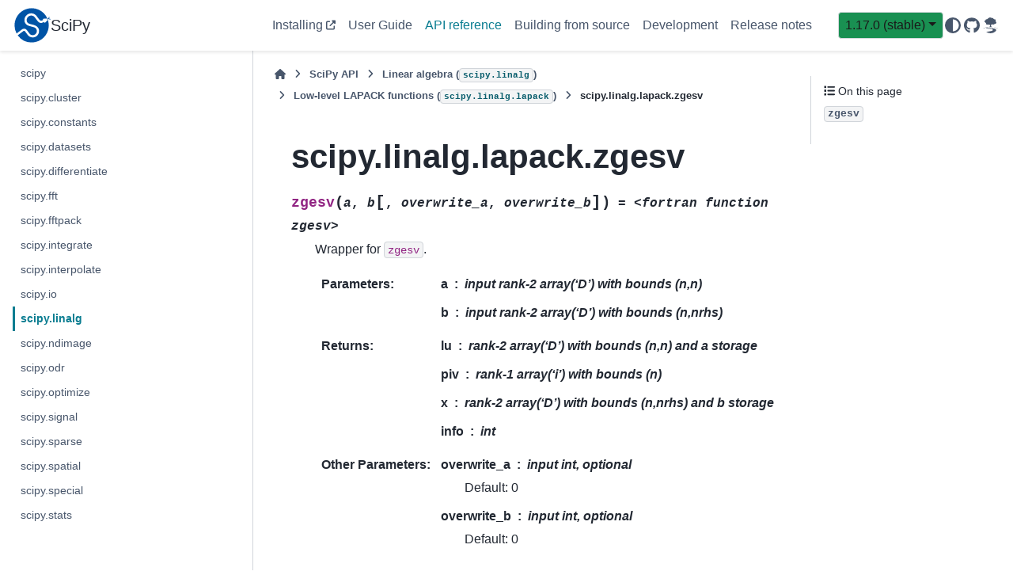

--- FILE ---
content_type: text/css
request_url: https://docs.scipy.org/doc/scipy/_static/scipy.css?v=242cf5df
body_size: 807
content:
/* SciPy specifics */

/* Version switcher colors from PyData Sphinx Theme */

.version-switcher__button[data-active-version-name*="dev"] {
  background-color: var(--pst-color-warning);
  border-color: var(--pst-color-warning);
  opacity: 0.9;
}

.version-switcher__button[data-active-version-name*="stable"] {
  background-color: var(--pst-color-success);
  border-color: var(--pst-color-success);
  opacity: 0.9;
}

.version-switcher__button:not([data-active-version-name*="stable"]):not([data-active-version-name*="dev"]):not([data-active-version-name*="pull"]) {
  background-color: var(--pst-color-danger);
  border-color: var(--pst-color-danger);
  opacity: 0.9;
}

button.btn.version-switcher__button, button.btn.version-switcher__button:hover {
  color: black;
}

/* Main index page overview cards */

.sd-card .sd-card-img-top {
  height: 60px;
  width: 60px;
  margin-left: auto;
  margin-right: auto;
  margin-top: 10px;
}

/* Main index page overview images */

html[data-theme=dark] .sd-card img[src*='.svg'] {
  filter: invert(0.82) brightness(0.8) contrast(1.2);
}

/* Legacy admonition */

div.admonition-legacy {
  border-color: var(--pst-color-warning);
}

.admonition>.admonition-title::after,
div.admonition>.admonition-title::after {
  color: var(--pst-color-warning);
}

.admonition>.admonition-title,
div.admonition>.admonition-title {
  background-color: var(--pst-color-warning-bg);
}

/* JupyterLite "Try Examples" directive */

.try_examples_button {
    color: var(--pst-color-background);
    background-color: var(--pst-color-primary);
    border: none;
    padding: 5px 10px;
    border-radius: 10px;
    margin-bottom: 5px;
    box-shadow: 0 2px 5px var(--pst-color-surface);
    font-weight: bold;
    font-size: small;
}

.try_examples_button:hover {
  background-color: var(--pst-color-primary);
  transform: scale(1.02);
  opacity: 0.9;
  box-shadow: 0 2px 5px var(--pst-color-surface);
  cursor: pointer;
}

.try_examples_button_container {
    display: flex;
    justify-content: flex-end;
    gap: 10px;
    margin-bottom: 20px;
}

/* Wrap long titles in pages */
h1 {
  word-wrap: break-word;
}

/* Monospace titles for API docs */
div.empty + section>h1 {
  font-family: var(--pst-font-family-monospace);
}

.prename {
  font-family: var(--pst-font-family-monospace);
  font-size: var(--pst-font-size-h4);
}

.sig-prename {
  display: none;
}


--- FILE ---
content_type: application/javascript
request_url: https://docs.scipy.org/doc/scipy/_static/scripts/pydata-sphinx-theme.js?digest=8878045cc6db502f8baf
body_size: 4268
content:
(()=>{"use strict";function e(e){"loading"!=document.readyState?e():document.addEventListener("DOMContentLoaded",e)}const t=e=>"string"==typeof e&&/^[v\d]/.test(e)&&o.test(e),n=(e,t,n)=>{u(n);const o=((e,t)=>{const n=r(e),o=r(t),a=n.pop(),s=o.pop(),i=c(n,o);return 0!==i?i:a&&s?c(a.split("."),s.split(".")):a||s?a?-1:1:0})(e,t);return l[n].includes(o)},o=/^[v^~<>=]*?(\d+)(?:\.([x*]|\d+)(?:\.([x*]|\d+)(?:\.([x*]|\d+))?(?:-([\da-z\-]+(?:\.[\da-z\-]+)*))?(?:\+[\da-z\-]+(?:\.[\da-z\-]+)*)?)?)?$/i,r=e=>{if("string"!=typeof e)throw new TypeError("Invalid argument expected string");const t=e.match(o);if(!t)throw new Error(`Invalid argument not valid semver ('${e}' received)`);return t.shift(),t},a=e=>"*"===e||"x"===e||"X"===e,s=e=>{const t=parseInt(e,10);return isNaN(t)?e:t},i=(e,t)=>{if(a(e)||a(t))return 0;const[n,o]=((e,t)=>typeof e!=typeof t?[String(e),String(t)]:[e,t])(s(e),s(t));return n>o?1:n<o?-1:0},c=(e,t)=>{for(let n=0;n<Math.max(e.length,t.length);n++){const o=i(e[n]||"0",t[n]||"0");if(0!==o)return o}return 0},l={">":[1],">=":[0,1],"=":[0],"<=":[-1,0],"<":[-1]},d=Object.keys(l),u=e=>{if("string"!=typeof e)throw new TypeError("Invalid operator type, expected string but got "+typeof e);if(-1===d.indexOf(e))throw new Error(`Invalid operator, expected one of ${d.join("|")}`)};var m=window.matchMedia("(prefers-color-scheme: dark)");function h(e){document.documentElement.dataset.theme=m.matches?"dark":"light"}function p(e){"light"!==e&&"dark"!==e&&"auto"!==e&&(console.error(`Got invalid theme mode: ${e}. Resetting to auto.`),e="auto");var t=m.matches?"dark":"light";document.documentElement.dataset.mode=e;var n="auto"==e?t:e;document.documentElement.dataset.theme=n,document.querySelectorAll(".dropdown-menu").forEach((e=>{"dark"===n?e.classList.add("dropdown-menu-dark"):e.classList.remove("dropdown-menu-dark")})),localStorage.setItem("mode",e),localStorage.setItem("theme",n),console.log(`[PST]: Changed to ${e} mode using the ${n} theme.`),m.onchange="auto"==e?h:""}function f(){const e=document.documentElement.dataset.defaultMode||"auto",t=localStorage.getItem("mode")||e;var n,o;p(((o=(n=m.matches?["auto","light","dark"]:["auto","dark","light"]).indexOf(t)+1)===n.length&&(o=0),n[o]))}var g=()=>{let e=document.querySelectorAll("form.bd-search");return e.length?(1==e.length?e[0]:document.querySelector(":not(#pst-search-dialog) > form.bd-search")).querySelector("input"):void 0},v=()=>{const e=g(),t=document.getElementById("pst-search-dialog");e===t.querySelector("input")?t.open?t.close():t.showModal():document.activeElement===e?e.blur():(e.focus(),e.select(),e.scrollIntoView({block:"center"}))},y=0===navigator.platform.indexOf("Mac")||"iPhone"===navigator.platform;const w=({currentTarget:e,clientX:t,clientY:n})=>{if(!e.open)return;const{left:o,right:r,top:a,bottom:s}=e.getBoundingClientRect();(t<o||r<t||n<a||s<n)&&e.close()};var E=()=>"dirhtml"==DOCUMENTATION_OPTIONS.BUILDER?DOCUMENTATION_OPTIONS.pagename.endsWith("index")?`${DOCUMENTATION_OPTIONS.pagename.substring(0,DOCUMENTATION_OPTIONS.pagename.length-5)}`:`${DOCUMENTATION_OPTIONS.pagename}/`:`${DOCUMENTATION_OPTIONS.pagename}.html`;async function T(e){document.querySelector("#bd-header-version-warning").remove();const t=DOCUMENTATION_OPTIONS.VERSION,n=new Date,o=JSON.parse(localStorage.getItem("pst_banner_pref")||"{}");console.debug(`[PST] Dismissing the version warning banner on ${t} starting ${n}.`),o[t]=n,localStorage.setItem("pst_banner_pref",JSON.stringify(o))}async function S(e){e.preventDefault();const t=E();let n=e.currentTarget.getAttribute("href"),o=n.replace(t,"");try{(await fetch(n,{method:"HEAD"})).ok?location.href=n:location.href=o}catch(e){location.href=o}}async function b(){var e=document.querySelectorAll(".version-switcher__button");const o=e.length>0,r=DOCUMENTATION_OPTIONS.hasOwnProperty("theme_switcher_json_url"),a=DOCUMENTATION_OPTIONS.show_version_warning_banner;if(r&&(o||a)){const o=await async function(e){const t=E();try{var n=new URL(e)}catch(o){if(!(o instanceof TypeError))throw o;{"file:"==window.location.protocol&&console.info("[PST] looks like you're viewing this site from a local filesystem, so the version switcher won't work unless you've disabled CORS. See https://pydata-sphinx-theme.readthedocs.io/en/stable/user_guide/version-dropdown.html");const o=window.location.href.indexOf(t),r=-1==o?window.location.href:window.location.href.substring(0,o);n=new URL(e,r)}}const o=await fetch(n);return await o.json()}(DOCUMENTATION_OPTIONS.theme_switcher_json_url);o&&(function(e,t){const n=E();t.forEach((e=>{e.dataset.activeVersionName="",e.dataset.activeVersion=""}));const o=(e=e.map((e=>(e.match=e.version==DOCUMENTATION_OPTIONS.theme_switcher_version_match,e.preferred=e.preferred||!1,"name"in e||(e.name=e.version),e)))).map((e=>e.preferred&&e.match)).some(Boolean);var r=!1;e.forEach((e=>{const a=document.createElement("a");a.setAttribute("class","dropdown-item list-group-item list-group-item-action py-1"),a.setAttribute("href",`${e.url}${n}`),a.setAttribute("role","option");const s=document.createElement("span");s.textContent=`${e.name}`,a.appendChild(s),a.dataset.versionName=e.name,a.dataset.version=e.version;let i=o&&e.preferred,c=!o&&!r&&e.match;(i||c)&&(a.classList.add("active"),t.forEach((t=>{t.innerText=e.name,t.dataset.activeVersionName=e.name,t.dataset.activeVersion=e.version})),r=!0),document.querySelectorAll(".version-switcher__menu").forEach((e=>{let t=a.cloneNode(!0);t.onclick=S,e.append(t)}))}))}(o,e),a&&function(e){var o=DOCUMENTATION_OPTIONS.VERSION,r=e.filter((e=>e.preferred));if(1!==r.length){const e=0==r.length?"No":"Multiple";return void console.log(`[PST] ${e} versions marked "preferred" found in versions JSON, ignoring.`)}const a=r[0].version,s=r[0].url,i=t(o)&&t(a);if(i&&n(o,a,"="))return void console.log("[PST]: This is the preferred version of the docs, not showing the warning banner.");const c=JSON.parse(localStorage.getItem("pst_banner_pref")||"{}")[o];if(null!=c){const e=new Date(c),t=(new Date-e)/864e5;if(t<14)return void console.info(`[PST] Suppressing version warning banner; was dismissed ${Math.floor(t)} day(s) ago`)}const l=document.querySelector("#bd-header-version-warning"),d=document.createElement("div"),u=document.createElement("div"),m=document.createElement("strong"),h=document.createElement("a"),p=document.createElement("a");d.classList="bd-header-announcement__content  ms-auto me-auto",u.classList="sidebar-message",h.classList="btn text-wrap font-weight-bold ms-3 my-1 align-baseline pst-button-link-to-stable-version",h.href=`${s}${E()}`,h.innerText="Switch to stable version",h.onclick=S,p.classList="ms-3 my-1 align-baseline";const f=document.createElement("i");p.append(f),f.classList="fa-solid fa-xmark",p.onclick=T,u.innerText="This is documentation for ";const g=o.includes("dev")||o.includes("rc")||o.includes("pre"),v=i&&n(o,a,">");g||v?m.innerText="an unstable development version":i&&n(o,a,"<")?m.innerText=`an old version (${o})`:m.innerText=o?`version ${o}`:"an unknown version",l.appendChild(d),l.append(p),d.appendChild(u),u.appendChild(m),u.appendChild(document.createTextNode(".")),u.appendChild(h),l.classList.remove("d-none")}(o))}}function O(){const e=()=>{document.querySelectorAll(["pre",".nboutput > .output_area",".cell_output > .output",".jp-RenderedHTMLCommon",".pst-scrollable-table-container"].join(", ")).forEach((e=>{e.tabIndex=e.scrollWidth>e.clientWidth||e.scrollHeight>e.clientHeight?0:-1}))},t=function(e,t){let n=null;return(...t)=>{clearTimeout(n),n=setTimeout((()=>{e(...t)}),300)}}(e);window.addEventListener("resize",t),new MutationObserver(t).observe(document.getElementById("main-content"),{subtree:!0,childList:!0}),e()}async function N(){const e=document.querySelector(".bd-header-announcement"),{pstAnnouncementUrl:t}=e?e.dataset:null;if(t)try{const n=await fetch(t);if(!n.ok)throw new Error(`[PST]: HTTP response status not ok: ${n.status} ${n.statusText}`);const o=await n.text();if(0===o.length)return void console.log(`[PST]: Empty announcement at: ${t}`);e.innerHTML=`<div class="bd-header-announcement__content">${o}</div>`,e.classList.remove("d-none")}catch(e){console.log(`[PST]: Failed to load announcement at: ${t}`),console.error(e)}}e((async function(){await Promise.allSettled([b(),N()]);const e=document.querySelector(".pst-async-banner-revealer");if(!e)return;e.classList.remove("d-none");const t=Array.from(e.children).reduce(((e,t)=>e+t.offsetHeight),0);e.style.setProperty("height",`${t}px`),setTimeout((()=>{e.style.setProperty("height","auto")}),320)})),e((function(){p(document.documentElement.dataset.mode),document.querySelectorAll(".theme-switch-button").forEach((e=>{e.addEventListener("click",f)}))})),e((function(){if(!document.querySelector(".bd-docs-nav"))return;var e=document.querySelector("div.bd-sidebar");let t=parseInt(sessionStorage.getItem("sidebar-scroll-top"),10);if(isNaN(t)){var n=document.querySelector(".bd-docs-nav").querySelectorAll(".active");if(n.length>0){var o=n[n.length-1],r=o.getBoundingClientRect().y-e.getBoundingClientRect().y;if(o.getBoundingClientRect().y>.5*window.innerHeight){let t=.25;e.scrollTop=r-e.clientHeight*t,console.log("[PST]: Scrolled sidebar using last active link...")}}}else e.scrollTop=t,console.log("[PST]: Scrolled sidebar using stored browser position...");window.addEventListener("beforeunload",(()=>{sessionStorage.setItem("sidebar-scroll-top",e.scrollTop)}))})),e((function(){window.addEventListener("activate.bs.scrollspy",(function(){document.querySelectorAll(".bd-toc-nav a").forEach((e=>{e.parentElement.classList.remove("active")})),document.querySelectorAll(".bd-toc-nav a.active").forEach((e=>{e.parentElement.classList.add("active")}))}))})),e((()=>{(()=>{let e=document.querySelectorAll(".search-button__kbd-shortcut");y&&e.forEach((e=>e.querySelector("kbd.kbd-shortcut__modifier").innerText="⌘"))})(),window.addEventListener("keydown",(e=>{let t=g();e.shiftKey||e.altKey||(y?!e.metaKey||e.ctrlKey:e.metaKey||!e.ctrlKey)||!/^k$/i.test(e.key)?document.activeElement===t&&/Escape/i.test(e.key)&&v():(e.preventDefault(),v())}),!0),document.querySelectorAll(".search-button__button").forEach((e=>{e.onclick=v})),document.getElementById("pst-search-dialog").addEventListener("click",w)})),e((function(){const e=document.getElementById("pst-primary-sidebar"),t=document.getElementById("pst-secondary-sidebar"),n=document.getElementById("pst-primary-sidebar-modal"),o=document.getElementById("pst-secondary-sidebar-modal"),r=document.querySelector(".primary-toggle"),a=document.querySelector(".secondary-toggle"),s=(e,t)=>{Array.from(e.childNodes).forEach((e=>t.appendChild(e))),Array.from(e.classList).forEach((n=>{e.classList.remove(n),t.classList.add(n)}))};[[r,n,e],[a,o,t]].forEach((([e,t,n])=>{e&&t&&n&&(e.addEventListener("click",(e=>{e.preventDefault(),e.stopPropagation(),s(n,t),t.showModal()})),t.addEventListener("click",w),t.addEventListener("keydown",(e=>{"Escape"===e.key&&(e.preventDefault(),e.stopPropagation(),t.close())})),t.addEventListener("close",(()=>{s(t,n)})))}))})),"complete"===document.readyState?O():window.addEventListener("load",O)})();
//# sourceMappingURL=pydata-sphinx-theme.js.map